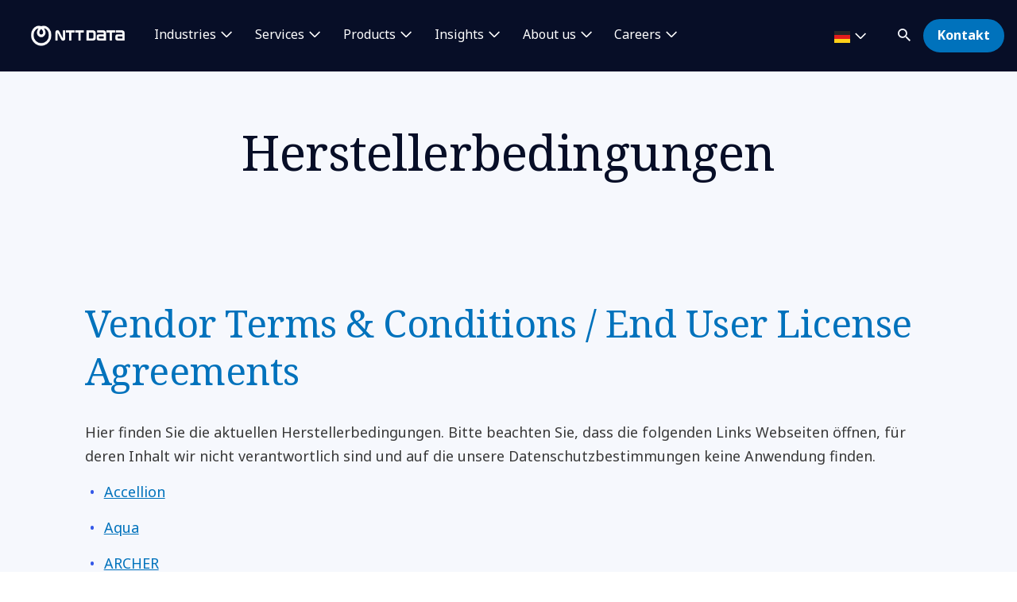

--- FILE ---
content_type: text/html; charset=utf-8
request_url: https://de.nttdata.com/herstellerbedingungen
body_size: 17158
content:

<!DOCTYPE html>
<html lang="de-DE">
<head>
    

                        <!-- Google Tag Manager -->
                        <script nonce="v9Ie6XotkbjlNva+5/CQxzuq88o=" type="text/javascript">
                                    (function (w, d, s, l, i) {
                                    w[l] = w[l] || []; w[l].push({
                                        'gtm.start':
            new Date().getTime(),event:'gtm.js'});var f=d.getElementsByTagName(s)[0],
            j=d.createElement(s),dl=l!='dataLayer'?'&l='+l:'';j.async=true;j.src=
            'https://www.googletagmanager.com/gtm.js?id='+i+dl;f.parentNode.insertBefore(j,f);
            })(window,document,'script','dataLayer','GTM-NBZC6RZ');</script>
                        <!-- End Google Tag Manager -->




    <meta charset="utf-8">
    <meta http-equiv="X-UA-Compatible" content="IE=edge,chrome=1">
    <meta name="viewport" content="width=device-width, initial-scale=1.0">
    <meta http-equiv="Content-Type" content="text/html; charset=utf-8" />


            <script type="text/javascript" nonce="v9Ie6XotkbjlNva+5/CQxzuq88o=" src="/dist/highlightjs/highlight.min.js"></script>
            <script type="text/javascript" nonce="v9Ie6XotkbjlNva+5/CQxzuq88o=" src="/dist/highlightjs/go.min.js"></script>
        <link rel="stylesheet" href="/dist/highlightjs/default.min.css">

    <script type="text/javascript" nonce="v9Ie6XotkbjlNva+5/CQxzuq88o=" src="/dist/js/main.js?ver=90"></script>
    <script type="text/javascript" nonce="v9Ie6XotkbjlNva+5/CQxzuq88o=" src="/dist/js/jquery.responsImg.min.js"></script>
    <script type="text/javascript" src="/bundles/emea.js?v=3rVy6L8nRf-_SsJ2E5Kjb9pTIvRsqj-uv3CNisSbLYM1" nonce="v9Ie6XotkbjlNva+5/CQxzuq88o="></script>

    <link rel="stylesheet" href="/dist/css/style.css?ver=90">
    <link rel="stylesheet" href="/dist/css/emea.css?ver=90">
    <link rel="stylesheet" href="/dist/css/newCountry-selector.css">
    <link rel="stylesheet" href="/dist/css/font-awesome.min.css">




    <recaptcha data-sitekey="6LdT2BMmAAAAAP0R5BhzMlhsuYozYQ0TIsx2sYmE"></recaptcha>
    

    <title>Herstellerbedingungen | NTT DATA</title>
    <meta name="description" content="Vendor Terms &amp; Conditions / End User License Agreements. Hier finden Sie die aktuellen Herstellerbedingungen." />
    <meta property="og:title" content="Herstellerbedingungen | NTT DATA" />
<meta property="og:url" content="https://de.nttdata.com/herstellerbedingungen" />
    <meta property="og:description" content="Vendor Terms &amp; Conditions / End User License Agreements. Hier finden Sie die aktuellen Herstellerbedingungen." />
    <meta property="og:image" content="https://mc-8afc6902-e56c-432c-8c3f-3991-cdn-endpoint.azureedge.net/-/media/project/emea/de/images/kv-home-client-information-h.jpg?extension=webp&amp;cx=0.5&amp;cy=0.5&amp;cw=1200&amp;ch=630&amp;hash=7666F39747B893A19B140DD37B8AEBA7" />
<meta property="og:locale" content="de-DE" />
    <meta name="twitter:title" content="Herstellerbedingungen" />
    <meta name="twitter:description" content="Vendor Terms &amp; Conditions / End User License Agreements. Hier finden Sie die aktuellen Herstellerbedingungen." />
    <meta name="twitter:image" content="https://mc-8afc6902-e56c-432c-8c3f-3991-cdn-endpoint.azureedge.net/-/media/project/emea/de/images/kv-home-client-information-h.jpg?extension=webp&amp;cx=0.5&amp;cy=0.5&amp;cw=280&amp;ch=150&amp;hash=ACD5CAC474A877E8A61B1EEDD492C64F" />
<meta name="robots" content="index, follow">
<link rel="canonical" href="https://de.nttdata.com/herstellerbedingungen" />

                <link rel="alternate" href="https://de.nttdata.com/herstellerbedingungen" hreflang="x-default" />









<script type="text/javascript" nonce="v9Ie6XotkbjlNva+5/CQxzuq88o=">
    $(() => {
        EMEAL.EVENTS.trackWebsiteLang('de');
        
    })
</script>
</head>
<body class="default-device bodyclass">
    
            <!-- Google Tag Manager (noscript) -->
            <noscript>
                <iframe src="https://www.googletagmanager.com/ns.html?id=GTM-NBZC6RZ" height="0" width="0" style="display:none;visibility:hidden"></iframe>
            </noscript>
            <!--End Google Tag Manager (noscript) -->

<div id="top"></div>
<a href="#main" class="skip">Skip to main content</a>
<div class="navbar-closer hidden" data-bs-dismiss="offcanvas" data-bs-target="#navbarLevel0Collapse" aria-label="Close"></div>
<nav class="navbar navbar-expand-xl">
    <div class="nav-wrapper d-flex justify-content-between">
            <a href="/" aria-label="NTT DATA logo">
                <img class="navbar-brand" src="https://mc-8afc6902-e56c-432c-8c3f-3991-cdn-endpoint.azureedge.net/-/media/project/emea/shared/global-logo/globallogo_nttdata_white_resized.png?extension=webp&amp;amp;hash=82AED889DCD1D6C0BA76C56A5F81B4C6" alt="NTT DATA logo" />
            </a>

            <div class="mobile-top-wrapper">
                    <ul class="navbar-list level-0-mobile">


    <li class="navbar-list-item navbar-list-item-image-only">
        <a href="javascript:void(0)" class="navbar-link navbar-link-image-only search" data-bs-toggle="offcanvas" data-bs-target="#collapseSearch" role="button" aria-controls="collapseSearch">
           <img src="/dist/img/icons/navbar/search.svg" alt="Search" class="navbar-link-icon" />
            <span class="sr-only">
                search
            </span>
        </a>
    </li>


    <li class="navbar-list-item navbar-list-item-image-only">
        <a id=btn-contact href="/kontakt" class="navbar-link navbar-link-image-only">
            <img src="/dist/img/icons/navbar/envelope.svg" alt="envelope" class="navbar-link-icon">
            <span class="sr-only">
                Kontakt
            </span>
        </a>
    </li>
                    </ul>
                <button class="navbar-toggler collapsed"
                        type="button"
                        data-bs-toggle="offcanvas"
                        data-bs-target="#navbarLevel0Collapse"
                        aria-controls="navbarLevel0Collapse"
                        aria-label="Toggle navigation">
                    <span class="navbar-toggler-icon">
                        <span class="navbar-toggler-bar"></span>
                        <span class="navbar-toggler-bar"></span>
                        <span class="navbar-toggler-bar"></span>
                    </span>
                </button>

   
            </div>


    </div>

    <div class="offcanvas offcanvas-end" id="navbarLevel0Collapse">

                <div class="navbar-left">
                    <ul class="navbar-list level-0">


<li class="navbar-list-item">
        <a href="/industrien" class="navbar-link has-children collapsed" data-bs-toggle=collapse data-bs-target=#collapseLeft0 aria-controls=collapseLeft0 role=button aria-expanded=false onclick="EMEAL.EVENTS.trackNavbar(0,'Industrien')">
            Industries        </a>

    

    <div class="container-fluid">
        <div class="row">

            <div class="col-xl-12">
                <div class="collapse" id="collapseLeft0">

                        <div class="row">
                            <div class="col-xl-10">
                                <ul class="navbar-list level-1 mb-0">
                                    <li class="navbar-list-item">
                                        <a href="/industrien" class="navbar-link is-overview">
                                            Alle Branchen
                                        </a>
                                    </li>
                                </ul>
                            </div>
                        </div>

                    <div class="row">
                            <div class=col-xl-3>
                                <ul class="navbar-list level-1 ">

                                        <li class="navbar-list-item">
                                                    <a href="/industrien/automotive" class="navbar-link "  onclick="EMEAL.EVENTS.trackNavbar(1,'Automotive')">
                                                        Automotive
                                                    </a>
                                                <ul class="navbar-list level-2 collapse" id="collapseSubLeft-0-0-0">
                                                </ul>

                                        </li>
                                        <li class="navbar-list-item">
                                                    <a href="/industrien/banking" class="navbar-link "  onclick="EMEAL.EVENTS.trackNavbar(1,'Banking')">
                                                        Banking and Financial services
                                                    </a>
                                                <ul class="navbar-list level-2 collapse" id="collapseSubLeft-0-0-1">
                                                </ul>

                                        </li>
                                        <li class="navbar-list-item">
                                                    <a href="/industrien/education-and-research" class="navbar-link "  onclick="EMEAL.EVENTS.trackNavbar(1,'Education and Research')">
                                                        Education and Research
                                                    </a>
                                                <ul class="navbar-list level-2 collapse" id="collapseSubLeft-0-0-2">
                                                </ul>

                                        </li>
                                        <li class="navbar-list-item">
                                                    <a href="/industrien/energy-utilities" class="navbar-link "  onclick="EMEAL.EVENTS.trackNavbar(1,'Energy and Utilities')">
                                                        Energy and Utilities
                                                    </a>
                                                <ul class="navbar-list level-2 collapse" id="collapseSubLeft-0-0-3">
                                                </ul>

                                        </li>

                                </ul>
                            </div>
                            <div class=col-xl-3>
                                <ul class="navbar-list level-1 ">

                                        <li class="navbar-list-item">
                                                    <a href="/industrien/healthcare" class="navbar-link "  onclick="EMEAL.EVENTS.trackNavbar(1,'Healthcare')">
                                                        Healthcare
                                                    </a>
                                                <ul class="navbar-list level-2 collapse" id="collapseSubLeft-0-1-0">
                                                </ul>

                                        </li>
                                        <li class="navbar-list-item">
                                                    <a href="/industrien/insurance" class="navbar-link "  onclick="EMEAL.EVENTS.trackNavbar(1,'Insurance')">
                                                        Insurance
                                                    </a>
                                                <ul class="navbar-list level-2 collapse" id="collapseSubLeft-0-1-1">
                                                </ul>

                                        </li>
                                        <li class="navbar-list-item">
                                                    <a href="/industrien/pharma-and-life-science" class="navbar-link "  onclick="EMEAL.EVENTS.trackNavbar(1,'Pharma and Life Science')">
                                                        Life Sciences and Pharma
                                                    </a>
                                                <ul class="navbar-list level-2 collapse" id="collapseSubLeft-0-1-2">
                                                </ul>

                                        </li>
                                        <li class="navbar-list-item">
                                                    <a href="/industrien/manufacturing-consumer-goods" class="navbar-link "  onclick="EMEAL.EVENTS.trackNavbar(1,'Manufacturing')">
                                                        Manufacturing and CPG
                                                    </a>
                                                <ul class="navbar-list level-2 collapse" id="collapseSubLeft-0-1-3">
                                                </ul>

                                        </li>

                                </ul>
                            </div>
                            <div class=col-xl-3>
                                <ul class="navbar-list level-1 ">

                                        <li class="navbar-list-item">
                                                    <a href="/industrien/public-sector" class="navbar-link "  onclick="EMEAL.EVENTS.trackNavbar(1,'Public Sector')">
                                                        Public Sector
                                                    </a>
                                                <ul class="navbar-list level-2 collapse" id="collapseSubLeft-0-2-0">
                                                </ul>

                                        </li>
                                        <li class="navbar-list-item">
                                                    <a href="/industrien/retail" class="navbar-link "  onclick="EMEAL.EVENTS.trackNavbar(1,'Retail')">
                                                        Retail
                                                    </a>
                                                <ul class="navbar-list level-2 collapse" id="collapseSubLeft-0-2-1">
                                                </ul>

                                        </li>
                                        <li class="navbar-list-item">
                                                    <a href="/industrien/telco-media-technology" class="navbar-link "  onclick="EMEAL.EVENTS.trackNavbar(1,'Telco, Media and Technology')">
                                                        Telco, Media and Technology
                                                    </a>
                                                <ul class="navbar-list level-2 collapse" id="collapseSubLeft-0-2-2">
                                                </ul>

                                        </li>
                                        <li class="navbar-list-item">
                                                    <a href="/industrien/travel-transportation-logistics" class="navbar-link "  onclick="EMEAL.EVENTS.trackNavbar(1,'Travel, Transportation and Logistics')">
                                                        Travel, Transportation and Logistics
                                                    </a>
                                                <ul class="navbar-list level-2 collapse" id="collapseSubLeft-0-2-3">
                                                </ul>

                                        </li>

                                </ul>
                            </div>
                                                    <div class="col-xl-3 featured-col">
                                <img src="https://mc-8afc6902-e56c-432c-8c3f-3991-cdn-endpoint.azureedge.net/-/media/project/emea/de/images/shutterstock2359911533-1-1min.jpg?extension=webp&amp;cx=0.5&amp;cy=0.5&amp;cw=450&amp;ch=250&amp;hash=716DCECFCF124E840D8306D2EE8F5947" alt="CIO Guide cybersecurity ntt data hero image" />
                                <p class="is-heading">Cybergefahren f&#252;r OT-Infrastrukturen</p>
                                <p>Eine Roadmap mit 6 Schritten zur systematischen Sicherung von...</p>
                                <p>
                                    <a href="/insights/guide/ot-security-guide-6-schritte-roadmap">Guide herunterladen</a>
                                </p>
                            </div>
                    </div>
                </div>
            </div>
        </div>
    </div>


</li>

<li class="navbar-list-item">
        <a href="/services" class="navbar-link has-children collapsed" data-bs-toggle=collapse data-bs-target=#collapseLeft1 aria-controls=collapseLeft1 role=button aria-expanded=false onclick="EMEAL.EVENTS.trackNavbar(0,'Services')">
            Services        </a>

    

    <div class="container-fluid">
        <div class="row">

            <div class="col-xl-12">
                <div class="collapse" id="collapseLeft1">

                        <div class="row">
                            <div class="col-xl-10">
                                <ul class="navbar-list level-1 mb-0">
                                    <li class="navbar-list-item">
                                        <a href="/services" class="navbar-link is-overview">
                                            Alle Services entdecken
                                        </a>
                                    </li>
                                </ul>
                            </div>
                        </div>

                    <div class="row">
                            <div class=col-xl-3>
                                <ul class="navbar-list level-1 ">

                                        <li class="navbar-list-item">
                                                    <a href="/services/application-services" class="navbar-link "  onclick="EMEAL.EVENTS.trackNavbar(1,'Application Services')">
                                                        Application Services
                                                    </a>
                                                <ul class="navbar-list level-2 collapse" id="collapseSubLeft-1-0-0">
                                                </ul>

                                        </li>
                                        <li class="navbar-list-item">
                                                    <a href="/services/bps" class="navbar-link "  onclick="EMEAL.EVENTS.trackNavbar(1,'BPO')">
                                                        Business Process Services
                                                    </a>
                                                <ul class="navbar-list level-2 collapse" id="collapseSubLeft-1-0-1">
                                                </ul>

                                        </li>
                                        <li class="navbar-list-item">
                                                    <a href="/services/cloud-and-infrastructure" class="navbar-link "  onclick="EMEAL.EVENTS.trackNavbar(1,'Infrastructure and Cloud Services')">
                                                        Cloud
                                                    </a>
                                                <ul class="navbar-list level-2 collapse" id="collapseSubLeft-1-0-2">
                                                </ul>

                                        </li>
                                        <li class="navbar-list-item">
                                                    <a href="/services/consulting" class="navbar-link "  onclick="EMEAL.EVENTS.trackNavbar(1,'Consulting')">
                                                        Consulting
                                                    </a>
                                                <ul class="navbar-list level-2 collapse" id="collapseSubLeft-1-0-3">
                                                </ul>

                                        </li>
                                        <li class="navbar-list-item">
                                                    <a href="/services/customer-experience" class="navbar-link "  onclick="EMEAL.EVENTS.trackNavbar(1,'CX Design')">
                                                        CX and Digital Products
                                                    </a>
                                                <ul class="navbar-list level-2 collapse" id="collapseSubLeft-1-0-4">
                                                </ul>

                                        </li>

                                </ul>
                            </div>
                            <div class=col-xl-3>
                                <ul class="navbar-list level-1 ">

                                        <li class="navbar-list-item">
                                                    <a href="/services/cybersecurity" class="navbar-link "  onclick="EMEAL.EVENTS.trackNavbar(1,'Cybersecurity Services')">
                                                        Cybersecurity
                                                    </a>
                                                <ul class="navbar-list level-2 collapse" id="collapseSubLeft-1-1-0">
                                                </ul>

                                        </li>
                                        <li class="navbar-list-item">
                                                    <a href="/services/data-and-intelligence" class="navbar-link "  onclick="EMEAL.EVENTS.trackNavbar(1,'Data &amp; Artificial Intelligence')">
                                                        Data &amp; Artificial Intelligence
                                                    </a>
                                                <ul class="navbar-list level-2 collapse" id="collapseSubLeft-1-1-1">
                                                </ul>

                                        </li>
                                        <li class="navbar-list-item">
                                                    <a href="/services/digital-workplace" class="navbar-link "  onclick="EMEAL.EVENTS.trackNavbar(1,'digital workplace')">
                                                        Digital Workplace
                                                    </a>
                                                <ul class="navbar-list level-2 collapse" id="collapseSubLeft-1-1-2">
                                                </ul>

                                        </li>
                                        <li class="navbar-list-item">
                                                    <a href="/services/emerging-tech" class="navbar-link "  onclick="EMEAL.EVENTS.trackNavbar(1,'edge')">
                                                        Edge
                                                    </a>
                                                <ul class="navbar-list level-2 collapse" id="collapseSubLeft-1-1-3">
                                                </ul>

                                        </li>
                                        <li class="navbar-list-item">
                                                    <a href="/services/enterprise-application-platforms" class="navbar-link "  onclick="EMEAL.EVENTS.trackNavbar(1,'Enterprise Application Platforms')">
                                                        Enterprise Application Platforms
                                                    </a>
                                                <ul class="navbar-list level-2 collapse" id="collapseSubLeft-1-1-4">
                                                </ul>

                                        </li>

                                </ul>
                            </div>
                            <div class=col-xl-3>
                                <ul class="navbar-list level-1 ">

                                        <li class="navbar-list-item">
                                                    <a href="/services/enterprise-networking" class="navbar-link "  onclick="EMEAL.EVENTS.trackNavbar(1,'Enterprise Networking')">
                                                        Enterprise Networking
                                                    </a>
                                                <ul class="navbar-list level-2 collapse" id="collapseSubLeft-1-2-0">
                                                </ul>

                                        </li>
                                        <li class="navbar-list-item">
                                                    <a href="/services/generative-ai" class="navbar-link "  onclick="EMEAL.EVENTS.trackNavbar(1,'data center')">
                                                        Generative AI
                                                    </a>
                                                <ul class="navbar-list level-2 collapse" id="collapseSubLeft-1-2-1">
                                                </ul>

                                        </li>
                                        <li class="navbar-list-item">
                                                    <a href="/services/global-data-centers" class="navbar-link "  onclick="EMEAL.EVENTS.trackNavbar(1,'data center')">
                                                        Global Data Centers
                                                    </a>
                                                <ul class="navbar-list level-2 collapse" id="collapseSubLeft-1-2-2">
                                                </ul>

                                        </li>
                                        <li class="navbar-list-item">
                                                    <a href="/services/infrastructure-solutions" class="navbar-link "  onclick="EMEAL.EVENTS.trackNavbar(1,'tech solutions')">
                                                        Infrastructure Solutions
                                                    </a>
                                                <ul class="navbar-list level-2 collapse" id="collapseSubLeft-1-2-3">
                                                </ul>

                                        </li>
                                        <li class="navbar-list-item">
                                                    <a href="/services/sustainability-services" class="navbar-link "  onclick="EMEAL.EVENTS.trackNavbar(1,'sustainability-services')">
                                                        Sustainability Services
                                                    </a>
                                                <ul class="navbar-list level-2 collapse" id="collapseSubLeft-1-2-4">
                                                </ul>

                                        </li>

                                </ul>
                            </div>
                                                    <div class="col-xl-3 featured-col">
                                <img src="https://mc-8afc6902-e56c-432c-8c3f-3991-cdn-endpoint.azureedge.net/-/media/project/emea/shared/services/generativeai/l2/1-istock-1224500457.jpg?extension=webp&amp;cx=0.5&amp;cy=0.5&amp;cw=450&amp;ch=250&amp;hash=EA13EA05DE4B711C13772A2AE33F1992" alt="" />
                                <p class="is-heading">Generative KI</p>
                                <p>Transformieren Sie Ihre Betriebsabl&#228;ufe im Hinblick auf Qualit&#228;t und Produktivit&#228;t</p>
                                <p>
                                    <a href="/services/generative-ai">Mehr erfahren</a>
                                </p>
                            </div>
                    </div>
                </div>
            </div>
        </div>
    </div>


</li>

<li class="navbar-list-item">
        <a href="/services/asset-based-solutions" class="navbar-link has-children collapsed" data-bs-toggle=collapse data-bs-target=#collapseLeft2 aria-controls=collapseLeft2 role=button aria-expanded=false onclick="EMEAL.EVENTS.trackNavbar(0,'asset_based_solutions')">
            Products        </a>

    

    <div class="container-fluid">
        <div class="row">

            <div class="col-xl-12">
                <div class="collapse" id="collapseLeft2">

                        <div class="row">
                            <div class="col-xl-10">
                                <ul class="navbar-list level-1 mb-0">
                                    <li class="navbar-list-item">
                                        <a href="/services/asset-based-solutions" class="navbar-link is-overview">
                                            Asset-based Solutions
                                        </a>
                                    </li>
                                </ul>
                            </div>
                        </div>

                    <div class="row">
                            <div class=col-xl-6>
                                <ul class="navbar-list level-1 multi-col">

                                        <li class="navbar-list-item">
                                                    <span class="navbar-link has-children collapsed" data-bs-toggle=collapse data-bs-target=#collapseSubLeft-2-0-0 aria-controls=collapseSubLeft-2-0-0 role=button aria-expanded=false>
                                                        Industry Solutions
                                                    </span>
                                                <ul class="navbar-list level-2 collapse" id="collapseSubLeft-2-0-0">


    <li class="navbar-list-item">
        <a href="/services/asset-based-solutions/b-on-d-hcm" class="navbar-link "  onclick="EMEAL.EVENTS.trackNavbar(2,'b_on_d_hcm')">B.ON.D HCM</a>
    </li>


    <li class="navbar-list-item">
        <a href="/services/asset-based-solutions/b-on-d-finance" class="navbar-link "  onclick="EMEAL.EVENTS.trackNavbar(2,'b_on_d_finance')">B.ON.D Finance</a>
    </li>


    <li class="navbar-list-item">
        <a href="/insights/solution/certassist" class="navbar-link "  onclick="EMEAL.EVENTS.trackNavbar(2,'certassist')">CERTassist</a>
    </li>


    <li class="navbar-list-item">
        <a href="/insights/solution/nxt-mobility-charge" class="navbar-link "  onclick="EMEAL.EVENTS.trackNavbar(2,'nxt_mobility_charge')">NXT Mobility Charge</a>
    </li>


    <li class="navbar-list-item">
        <a href="/insights/solution/rais" class="navbar-link "  onclick="EMEAL.EVENTS.trackNavbar(2,'rais')">RAIS</a>
    </li>
                                                </ul>

                                        </li>

                                </ul>
                            </div>
                            <div class=col-xl-3>
                                <ul class="navbar-list level-1 ">

                                        <li class="navbar-list-item">
                                                    <span class="navbar-link has-children collapsed" data-bs-toggle=collapse data-bs-target=#collapseSubLeft-2-1-0 aria-controls=collapseSubLeft-2-1-0 role=button aria-expanded=false>
                                                        Cross-Industry Solutions
                                                    </span>
                                                <ul class="navbar-list level-2 collapse" id="collapseSubLeft-2-1-0">


    <li class="navbar-list-item">
        <a href="/services/asset-based-solutions/dabelia" class="navbar-link "  onclick="EMEAL.EVENTS.trackNavbar(2,'dabelia')">Dabelia</a>
    </li>


    <li class="navbar-list-item">
        <a href="/services/asset-based-solutions/licensight" class="navbar-link "  onclick="EMEAL.EVENTS.trackNavbar(2,'licensight')">Licensight</a>
    </li>


    <li class="navbar-list-item">
        <a href="/insights/broschuere/prisma-softwareverteilung-datenlogistik-inventarisierung-und-fernwartung" class="navbar-link "  onclick="EMEAL.EVENTS.trackNavbar(2,'prisma_softwareverteilung_datenlogistik_inventarisierung_und_fernwartung')">Prisma</a>
    </li>
                                                </ul>

                                        </li>

                                </ul>
                            </div>
                            <div class=col-xl-3>
                                <ul class="navbar-list level-1 ">

                                        <li class="navbar-list-item">
                                                    <span class="navbar-link has-children collapsed" data-bs-toggle=collapse data-bs-target=#collapseSubLeft-2-2-0 aria-controls=collapseSubLeft-2-2-0 role=button aria-expanded=false>
                                                        Syntphony
                                                    </span>
                                                <ul class="navbar-list level-2 collapse" id="collapseSubLeft-2-2-0">


    <li class="navbar-list-item">
        <a href="/services/solutions/syntphony" class="navbar-link "  onclick="EMEAL.EVENTS.trackNavbar(2,'Syntphony')">alle Produkte anzeigen</a>
    </li>
                                                </ul>

                                        </li>

                                </ul>
                            </div>
                                            </div>
                </div>
            </div>
        </div>
    </div>


</li>

<li class="navbar-list-item">
        <a href="/all-insights" class="navbar-link has-children collapsed" data-bs-toggle=collapse data-bs-target=#collapseLeft3 aria-controls=collapseLeft3 role=button aria-expanded=false onclick="EMEAL.EVENTS.trackNavbar(0,'Insights')">
            Insights        </a>

    

    <div class="container-fluid">
        <div class="row">

            <div class="col-xl-12">
                <div class="collapse" id="collapseLeft3">

                        <div class="row">
                            <div class="col-xl-10">
                                <ul class="navbar-list level-1 mb-0">
                                    <li class="navbar-list-item">
                                        <a href="/all-insights" class="navbar-link is-overview">
                                            Alle Insights entdecken
                                        </a>
                                    </li>
                                </ul>
                            </div>
                        </div>

                    <div class="row">
                            <div class=col-xl-6>
                                <ul class="navbar-list level-1 multi-col">

                                        <li class="navbar-list-item">
                                                    <span class="navbar-link has-children collapsed" data-bs-toggle=collapse data-bs-target=#collapseSubLeft-3-0-0 aria-controls=collapseSubLeft-3-0-0 role=button aria-expanded=false>
                                                        Nach Typ
                                                    </span>
                                                <ul class="navbar-list level-2 collapse" id="collapseSubLeft-3-0-0">


    <li class="navbar-list-item">
        <a href="/all-insights?ct=Blogbeitrag" class="navbar-link "  onclick="EMEAL.EVENTS.trackNavbar(2,'Blogbeitrag')">Blogbeitr&#228;ge</a>
    </li>


    <li class="navbar-list-item">
        <a href="/all-insights?ct=Guide" class="navbar-link "  onclick="EMEAL.EVENTS.trackNavbar(2,'Guides')">Guides</a>
    </li>


    <li class="navbar-list-item">
        <a href="/all-insights?ct=Workshop" class="navbar-link "  onclick="EMEAL.EVENTS.trackNavbar(2,'Workshops')">Workshops</a>
    </li>


    <li class="navbar-list-item">
        <a href="/all-insights?ct=Trainings" class="navbar-link "  onclick="EMEAL.EVENTS.trackNavbar(2,'Solutions')">Trainings</a>
    </li>


    <li class="navbar-list-item">
        <a href="/all-insights?ct=Success%20Story" class="navbar-link "  onclick="EMEAL.EVENTS.trackNavbar(2,'Success Stories')">Success Stories</a>
    </li>


    <li class="navbar-list-item">
        <a href="/all-insights?ct=Whitepaper" class="navbar-link "  onclick="EMEAL.EVENTS.trackNavbar(2,'Whitepaper')">Whitepaper</a>
    </li>


    <li class="navbar-list-item">
        <a href="/all-insights?ct=Studie" class="navbar-link "  onclick="EMEAL.EVENTS.trackNavbar(2,'Studien')">Studien</a>
    </li>


    <li class="navbar-list-item">
        <a href="/all-insights?ct=Brosch%C3%BCre" class="navbar-link "  onclick="EMEAL.EVENTS.trackNavbar(2,'Brosch&#252;ren')">Brosch&#252;ren</a>
    </li>
                                                </ul>

                                        </li>

                                </ul>
                            </div>
                            <div class=col-xl-3>
                                <ul class="navbar-list level-1 ">

                                        <li class="navbar-list-item">
                                                    <span class="navbar-link has-children collapsed" data-bs-toggle=collapse data-bs-target=#collapseSubLeft-3-1-0 aria-controls=collapseSubLeft-3-1-0 role=button aria-expanded=false>
                                                        Nach Thema
                                                    </span>
                                                <ul class="navbar-list level-2 collapse" id="collapseSubLeft-3-1-0">


    <li class="navbar-list-item">
        <a href="/all-insights?topic=Application%20Services" class="navbar-link "  onclick="EMEAL.EVENTS.trackNavbar(2,'Application Services')">Application Services</a>
    </li>


    <li class="navbar-list-item">
        <a href="/all-insights?topic=Customer%20Experience%20Services" class="navbar-link "  onclick="EMEAL.EVENTS.trackNavbar(2,'Customer Experience')">Customer Experience</a>
    </li>


    <li class="navbar-list-item">
        <a href="" class="navbar-link "  onclick="EMEAL.EVENTS.trackNavbar(2,'')"></a>
    </li>


    <li class="navbar-list-item">
        <a href="/all-insights?topic=Data%20%26%20Intelligence%20Services" class="navbar-link "  onclick="EMEAL.EVENTS.trackNavbar(2,'Data &amp; Intelligence')">Data &amp; Intelligence</a>
    </li>
                                                </ul>

                                        </li>

                                </ul>
                            </div>
                                                    <div class="col-xl-3 featured-col">
                                <img src="https://dam.nttdata.com/api/public/content/74c72f13e9cb43bf91dabb783f7bcb7d?v=6046e305" alt="Global_AI_Report_Hero1_Landscape.jpg" />
                                <p class="is-heading">Global AI Report 2026</p>
                                <p>Warum KI-Strategie heute Gesch&#228;ftsstrategie ist – und der Weg zu KI-native Fahrt aufnimmt</p>
                                <p>
                                    <a href="/lp/2026-global-ai-report-playbook">Mehr erfahren</a>
                                </p>
                            </div>
                    </div>
                </div>
            </div>
        </div>
    </div>


</li>

<li class="navbar-list-item">
        <a href="/ueber-ntt-data" class="navbar-link has-children collapsed" data-bs-toggle=collapse data-bs-target=#collapseLeft4 aria-controls=collapseLeft4 role=button aria-expanded=false onclick="EMEAL.EVENTS.trackNavbar(0,'About us')">
            About us        </a>

    

    <div class="container-fluid">
        <div class="row">

            <div class="col-xl-12">
                <div class="collapse" id="collapseLeft4">

                        <div class="row">
                            <div class="col-xl-10">
                                <ul class="navbar-list level-1 mb-0">
                                    <li class="navbar-list-item">
                                        <a href="/ueber-ntt-data" class="navbar-link is-overview">
                                            &#220;ber NTT DATA
                                        </a>
                                    </li>
                                </ul>
                            </div>
                        </div>

                    <div class="row">
                            <div class=col-xl-3>
                                <ul class="navbar-list level-1 ">

                                        <li class="navbar-list-item">
                                                    <span class="navbar-link has-children collapsed" data-bs-toggle=collapse data-bs-target=#collapseSubLeft-4-0-0 aria-controls=collapseSubLeft-4-0-0 role=button aria-expanded=false>
                                                        Wer wir sind
                                                    </span>
                                                <ul class="navbar-list level-2 collapse" id="collapseSubLeft-4-0-0">


    <li class="navbar-list-item">
        <a href="/ueber-ntt-data/leadership" class="navbar-link "  onclick="EMEAL.EVENTS.trackNavbar(2,'leadership')">Leadership</a>
    </li>


    <li class="navbar-list-item">
        <a href="/ueber-ntt-data/standorte" class="navbar-link "  onclick="EMEAL.EVENTS.trackNavbar(2,'Standorte')">Standorte</a>
    </li>


    <li class="navbar-list-item">
        <a href="/ueber-ntt-data/ignite-tomorrow-today" class="navbar-link "  onclick="EMEAL.EVENTS.trackNavbar(2,'ignite-tomorrow-today')">Ignite tomorrow, today</a>
    </li>


    <li class="navbar-list-item">
        <a href="/ueber-ntt-data/partner" class="navbar-link "  onclick="EMEAL.EVENTS.trackNavbar(2,'Partnerships')">Partnerships</a>
    </li>


    <li class="navbar-list-item">
        <a href="/compliance" class="navbar-link "  onclick="EMEAL.EVENTS.trackNavbar(2,'compliance')">Compliance</a>
    </li>
                                                </ul>

                                        </li>

                                </ul>
                            </div>
                            <div class=col-xl-3>
                                <ul class="navbar-list level-1 ">

                                        <li class="navbar-list-item">
                                                    <span class="navbar-link has-children collapsed" data-bs-toggle=collapse data-bs-target=#collapseSubLeft-4-1-0 aria-controls=collapseSubLeft-4-1-0 role=button aria-expanded=false>
                                                        NTT DATA erleben
                                                    </span>
                                                <ul class="navbar-list level-2 collapse" id="collapseSubLeft-4-1-0">


    <li class="navbar-list-item">
        <a href="/newsroom" class="navbar-link "  onclick="EMEAL.EVENTS.trackNavbar(2,'Newsroom')">Newsroom</a>
    </li>


    <li class="navbar-list-item">
        <a href="/veranstaltungen" class="navbar-link "  onclick="EMEAL.EVENTS.trackNavbar(2,'Veranstaltungen')">Veranstaltungen</a>
    </li>


    <li class="navbar-list-item">
        <a href="/ueber-ntt-data/innovation" class="navbar-link "  onclick="EMEAL.EVENTS.trackNavbar(2,'Innovation')">Innovation</a>
    </li>


    <li class="navbar-list-item">
        <a href="/ueber-ntt-data/sports-sponsorships" class="navbar-link "  onclick="EMEAL.EVENTS.trackNavbar(2,'Sports Sponsorships')">Sports Sponsorships</a>
    </li>
                                                </ul>

                                        </li>

                                </ul>
                            </div>
                            <div class=col-xl-3>
                                <ul class="navbar-list level-1 ">

                                        <li class="navbar-list-item">
                                                    <span class="navbar-link has-children collapsed" data-bs-toggle=collapse data-bs-target=#collapseSubLeft-4-2-0 aria-controls=collapseSubLeft-4-2-0 role=button aria-expanded=false>
                                                        Unser Engagement
                                                    </span>
                                                <ul class="navbar-list level-2 collapse" id="collapseSubLeft-4-2-0">


    <li class="navbar-list-item">
        <a href="/ueber-ntt-data/diversity-equity-inclusion" class="navbar-link "  onclick="EMEAL.EVENTS.trackNavbar(2,'Diversity Equity and Inclusion')">Diversity, Equity and Inclusion</a>
    </li>


    <li class="navbar-list-item">
        <a href="/ueber-ntt-data/nachhaltigkeit" class="navbar-link "  onclick="EMEAL.EVENTS.trackNavbar(2,'Nachhaltigkeit')">Nachhaltigkeit</a>
    </li>
                                                </ul>

                                        </li>

                                </ul>
                            </div>
                                                    <div class="col-xl-3 featured-col">
                                <img src="https://mc-8afc6902-e56c-432c-8c3f-3991-cdn-endpoint.azureedge.net/-/media/project/emea/de/images/it-sustainability-service-providers-2023.jpg?extension=webp&amp;cx=0.5&amp;cy=0.5&amp;cw=450&amp;ch=250&amp;hash=99DE509F380FFE569711FA0C5AEC3289" alt="IT Sustainability Service Providers 2023" />
                                <p class="is-heading">Nachhaltigkeitsbe&#173;richt 2025</p>
                                <p>Unsere Mission: den Erfolg unserer Kunden zu beschleunigen...</p>
                                <p>
                                    <a href="/lp/nachhaltigkeitsbericht">Mehr erfahren</a>
                                </p>
                            </div>
                    </div>
                </div>
            </div>
        </div>
    </div>


</li>

<li class="navbar-list-item">
        <a href="/karriere" class="navbar-link has-children collapsed" data-bs-toggle=collapse data-bs-target=#collapseLeft5 aria-controls=collapseLeft5 role=button aria-expanded=false onclick="EMEAL.EVENTS.trackNavbar(0,'Careers')">
            Careers        </a>

    

    <div class="container-fluid">
        <div class="row">

            <div class="col-xl-12">
                <div class="collapse" id="collapseLeft5">

                        <div class="row">
                            <div class="col-xl-10">
                                <ul class="navbar-list level-1 mb-0">
                                    <li class="navbar-list-item">
                                        <a href="/karriere" class="navbar-link is-overview">
                                            Karriere
                                        </a>
                                    </li>
                                </ul>
                            </div>
                        </div>

                    <div class="row">
                            <div class=col-xl-3>
                                <ul class="navbar-list level-1 ">

                                        <li class="navbar-list-item">
                                                    <a href="/stellenangebote" class="navbar-link "  onclick="EMEAL.EVENTS.trackNavbar(1,'Stellenangebote')">
                                                        Stellenangebote
                                                    </a>
                                                <ul class="navbar-list level-2 collapse" id="collapseSubLeft-5-0-0">
                                                </ul>

                                        </li>
                                        <li class="navbar-list-item">
                                                    <a href="/karriere/unsere-kultur" class="navbar-link "  onclick="EMEAL.EVENTS.trackNavbar(1,'Unsere Kultur')">
                                                        Unsere Kultur
                                                    </a>
                                                <ul class="navbar-list level-2 collapse" id="collapseSubLeft-5-0-1">
                                                </ul>

                                        </li>
                                        <li class="navbar-list-item">
                                                    <a href="/karriere/work-at-ntt-data" class="navbar-link "  onclick="EMEAL.EVENTS.trackNavbar(1,'Work at NTT DATA')">
                                                        Work @ NTT DATA
                                                    </a>
                                                <ul class="navbar-list level-2 collapse" id="collapseSubLeft-5-0-2">
                                                </ul>

                                        </li>

                                </ul>
                            </div>
                            <div class=col-xl-3>
                                <ul class="navbar-list level-1 ">

                                        <li class="navbar-list-item">
                                                    <a href="/karriere/benefits" class="navbar-link "  onclick="EMEAL.EVENTS.trackNavbar(1,'Benefits')">
                                                        Benefits
                                                    </a>
                                                <ul class="navbar-list level-2 collapse" id="collapseSubLeft-5-1-0">
                                                </ul>

                                        </li>
                                        <li class="navbar-list-item">
                                                    <a href="/karriere/studierende" class="navbar-link "  onclick="EMEAL.EVENTS.trackNavbar(1,'Studierende')">
                                                        Studierende
                                                    </a>
                                                <ul class="navbar-list level-2 collapse" id="collapseSubLeft-5-1-1">
                                                </ul>

                                        </li>

                                </ul>
                            </div>
                                            </div>
                </div>
            </div>
        </div>
    </div>


</li>                    </ul>
                </div>
            <div class="navbar-right">

<li class="navbar-list-item navbar-list-item-image-only mob-d-none country-selector" data-bs-toggle="modal" data-bs-target="#countrySelectorModal">
    <button class="countryDetail navbar-link">
        <img src="" alt="">
        <span class="countryname"></span>
        <span class="country_SelectLanguage"></span>
    </button>
</li>
                <ul class="navbar-list level-0">


    <li class="navbar-list-item">
        <a href="javascript:void(0)" class="navbar-link has-icon text-hidden has-children search collapsed d-none d-xl-block" data-bs-toggle="offcanvas" data-bs-target="#collapseSearch" role="button"
           aria-expanded="false" aria-controls="collapseSearch">

            <img class="navbar-link-icon" src="/dist/img/icons/navbar/search.svg" alt="Search"
                 aria-hidden="true"><span class="navbar-link-text">Search</span>
        </a>
        
    </li>


    <li class="navbar-list-item">
        <a id=btn-contact href="/kontakt" class="navbar-link btn btn-primary" target="" onclick="EMEAL.EVENTS.trackNavbar(0,'kontakt')">Kontakt</a>
    </li>
                </ul>
            </div>

    </div>



<div class="modal country-selector-modal fade" id="countrySelectorModal" tabindex="0" aria-labelledby="countrySelectorModalLabel" aria-hidden="true">
    <div class="modal-dialog">
        <div class="modal-content country-selector-modal-content">
            <div class="container-fluid">
                <div class="row">
                    <div class="col-sm-12">
                        <div class="new_countrySelect-container">
                            <div class="new_countrySelect-header">
                                <span id="display_title_CountrySelector"></span>
                                <span class="mob-d-none" id="closeHeader_CountrySelector" data-bs-toggle="modal" data-bs-target="#countrySelectorModal" data-bs-dismiss="modal"><i class="fa-solid fa-xmark"></i></span>
                            </div>
                            <div class="new_countrySelect-CurrentLabel" id="new_countrySelect-CurrentLabel"></div>
                            <div class="new_countrySelect-inputArea">
                                <label for="inputCountry" id="display_label_CountrySelector"></label>
                                <div class="new_countrySelector_Inputcntr">
                                    <input type="text" id="inputCountry" onkeyup="countryFilterFunc(this.value)" autocomplete="off" />
                                    <span id="country_search" class="country_search"><i class="fa-solid fa-magnifying-glass"></i></span>
                                    <span id="country_search_close" class="country_search_close" onclick="resetCountryList()"><i class="fa-solid fa-circle-xmark"></i></span>
                                </div>

                            </div>
                            <div class="new_countrySelect-suggestArea" id="new_countrySelectSuggestion"></div>
                            <div class="new_countrySelect-notAvailable" id="new_countrySelectnotAvailable">
                            </div>
                        </div>
                    </div>
                </div>
            </div>
        </div>
    </div>
    <input type="hidden" id="cs-targetHostname" value="de.nttdata.com" />
    <input type="hidden" id="cs-virtualFolder" value="/" />
    <input type="hidden" id="cs-language" value="de-DE" />
</div>
    

</nav>

<div class="offcanvas offcanvas-top is-search" id="collapseSearch">
    <div class="search-wrapper py-5">
        <form class="search search-input-js-component" action="/search">
                    <div class="input-group">
            <input type="search" class="form-control" placeholder="Was suchen Sie?" aria-label="aria-label"
                   name="keyword" data-searchInputItemId="{13561670-0506-48FA-AA1B-68FB8B0F4E1F}" data-autocomplete="1">
            <div class="input-group-appendx">
                <button type="submit"
                        class="btn btn-secondary ">
                    Suchen
                    <div class="cta-search">
    <div class="icon">
        <svg aria-hidden="true" xmlns="http://www.w3.org/2000/svg" viewBox="0 0 16 16"><path d="M11.435 10.063h-.723l-.256-.247a5.92 5.92 0 001.437-3.87 5.946 5.946 0 10-5.947 5.947 5.92 5.92 0 003.87-1.437l.247.256v.723L14.637 16 16 14.637l-4.565-4.574zm-5.489 0A4.111 4.111 0 011.83 5.946 4.111 4.111 0 015.946 1.83a4.111 4.111 0 014.117 4.116 4.111 4.111 0 01-4.117 4.117z" fill="#141414" fill-rule="evenodd" /></svg>
    </div>
</div>

                </button>
            </div>

        </div>
        <div class="tt-menu">

        </div>



        </form>
    </div>
</div>
    <!-- Start Hero -->
        <div class="jumbotron jumbotron-fluid bg-white-2 ">
            <div class="hero-titles text-center ">
                <div class="container">
                    <div class="row">
                        <div class="col-10 offset-1">
                            <h1 class="">Herstellerbedingungen</h1>
                        </div>
                    </div>
                </div>
            </div>
        </div>
<!-- End Hero -->

        <section class="wysiwyg-section bg-white-2">
            <div class="container-fluid">
                    <div class="wysiwyg-content">
            <h2>Vendor Terms &amp; Conditions / End User License Agreements</h2>

        <p style="text-align: left;">Hier finden Sie die aktuellen Herstellerbedingungen. Bitte beachten Sie, dass die folgenden Links Webseiten öffnen, für deren Inhalt wir nicht verantwortlich sind und auf die unsere Datenschutzbestimmungen keine Anwendung finden.</p>
<ul class="bass-list-A01">
    <li style="text-align: left;"><a rel="noopener noreferrer" href="http://www.accellion.com/license/ASLA17" target="_blank" data-wec-listener-initialized="true">Accellion</a></li>
    <li style="text-align: left;"><a rel="noopener noreferrer" href="https://www.aquasec.com/eula/" target="_blank" data-wec-listener-initialized="true">Aqua</a></li>

    <li style="text-align: left;"><a rel="noopener noreferrer" href="https://www.archerirm.com/company/standard-form-agreements" target="_blank" data-wec-listener-initialized="true">ARCHER</a></li>


    <li style="text-align: left;"><a rel="noopener noreferrer" href="https://de.nttdata.com/-/media/NTTDataGermany/Files/Hersteller-und-Einkaufsbedingungen/2018_DE_pdf_BackBox-Service-Level-Agreement.pdf?la=en&amp;hash=96B526810D92336E9ECF139EA47C1A42" target="_blank" data-wec-listener-initialized="true">BACKBOX Service Level Agreement (SLA)</a></li>
    <li style="text-align: left;"><a rel="noopener noreferrer" href="https://de.nttdata.com/-/media/NTTDataGermany/Files/Hersteller-und-Einkaufsbedingungen/2018-EN-pdf-Herstellerbedingungen-BlackBerry-Technical-Support-Services.pdf?la=en&amp;hash=C785E97262B196D9D858B1A16E793D31" target="_blank" data-wec-listener-initialized="true">BlackBerry Technical Support Services</a></li>
    <li style="text-align: left;"><a rel="noopener noreferrer" href="https://www.barracuda.com/legal/software_license_agreement" target="_blank" data-wec-listener-initialized="true">Barracuda Software License Agreement</a>, <a rel="noopener noreferrer" href="https://www.barracuda.com/legal/warranty" target="_blank" data-wec-listener-initialized="true">Barracuda Hardware Warranty</a>, <a rel="noopener noreferrer" href="https://www.barracuda.com/company/legal/terms-and-conditions" target="_blank" data-wec-listener-initialized="true">Barracuda Product Terms</a></li>
    <li style="text-align: left;"><a rel="noopener noreferrer" href="https://www.blackberry.com/us/en/legal" target="_blank" data-wec-listener-initialized="true">Blackberry / Good</a></li>
    <li style="text-align: left;"><a rel="noopener noreferrer" href="https://www.broadcom.com/how-to-buy/terms-and-conditions" target="_blank" data-wec-listener-initialized="true">Broadcom (<span>BLUECOAT, SYMANTEC)</span></a></li>
    <li style="text-align: left;"><a rel="noopener noreferrer" href="https://www.checkpoint.com/support-services/software-license-agreement-limited-hardware-warranty/" target="_blank" data-wec-listener-initialized="true">Check Point Software License Agreement &amp; Hardware Warranty</a>, <a rel="noopener noreferrer" href="https://checkpoint.com/downloads/support/checkpoint-support-datasheet.pdf" target="_blank" data-wec-listener-initialized="true">Check Point Enterprise Support Programs</a></li>
    <li style="text-align: left;"><a rel="noopener noreferrer" href="https://www.cisco.com/c/en/us/about/legal/service-descriptions.html" target="_blank" data-wec-listener-initialized="true">Cisco</a></li>
    <li style="text-align: left;"><a rel="noopener noreferrer" href="https://www.cisco.com/c/en/us/about/legal/cloud-and-software/end_user_license_agreement.html" target="_blank" data-wec-listener-initialized="true">Cisco End User License Agreement</a></li>
    <li style="text-align: left;"><a rel="noopener noreferrer" href="https://www.claroty.com/eula/" target="_blank" data-wec-listener-initialized="true">Claroty EULA</a></li>
    <li style="text-align: left;"><a rel="noopener noreferrer" href="https://www.clearswift.de/sites/default/files/documents/pdf/Clearswift_EULA_DE.pdf" target="_blank" data-wec-listener-initialized="true">Clearswift</a></li>
    <li style="text-align: left;"><a rel="noopener noreferrer" href="https://cofense.com/legal/mssa/" target="_blank" data-wec-listener-initialized="true">Cofense</a></li>
    <li style="text-align: left;"><a rel="noopener noreferrer" href="https://www.crowdstrike.com/terms-conditions/" target="_blank" data-wec-listener-initialized="true">CrowdStrike</a></li>
    <li style="text-align: left;"><a rel="noopener noreferrer" href="https://www.cyberark.com/EULA.pdf" target="_blank" data-wec-listener-initialized="true">CyberArk</a></li>
    <li style="text-align: left;"><a rel="noopener noreferrer" href="https://de.nttdata.com/-/media/NTTDataGermany/Files/Hersteller-und-Einkaufsbedingungen/2018-DE-pdf-Herstellerbedingungen-CyberTrap-EULA.pdf?la=en&amp;hash=59A2A44656B16307B3FB81CA64C8693C" target="_blank" data-wec-listener-initialized="true">CyberTrap</a></li>
    <li style="text-align: left;"><a rel="noopener noreferrer" href="https://www.cylance.com/en-us/resources/support/support-overview.html" target="_blank" data-wec-listener-initialized="true">Cylance Support Overview</a></li>
    <li style="text-align: left;"><a rel="noopener noreferrer" href="https://www.cylance.com/en-us/company/about-us/terms-of-service.html" target="_blank" data-wec-listener-initialized="true">Cylance Terms of Service</a></li>
    <li style="text-align: left;"><a rel="noopener noreferrer" href="https://www.elastic.co/de/agreements/reseller/customer_terms/" target="_blank" title="Verlässt de.nttdata.com" data-wec-listener-initialized="true">Elastic</a></li>

    <li style="text-align: left;"><a rel="noopener noreferrer" href="https://www.exabeam.com/legal/pilot-agreement/" target="_blank" data-wec-listener-initialized="true">Exabeam&nbsp;Pilot Agreement</a>, <a rel="noopener noreferrer" href="https://www.exabeam.com/legal/enterprise-agreement/" target="_blank" data-wec-listener-initialized="true">Enterprise Agreement</a>, <a rel="noopener noreferrer" href="https://www.exabeam.com/legal/terms-and-conditions/" target="_blank" data-wec-listener-initialized="true">Terms and Conditions</a></li>





<li style="text-align: left;"><a rel="noopener noreferrer" href="https://de.nttdata.com/-/media/Project/EMEA/DE/Files/Hersteller-und-Einkaufsbedingungen/exeontrace-eula-v13?la=en&amp;hash=9EDA703740CF026FF35093B5ADE62B8A" target="_blank" data-wec-listener-initialized="true">Exeon</a></li>








    <li style="text-align: left;"><a rel="noopener noreferrer" href="https://f5.com/about-us/policies" target="_blank" data-wec-listener-initialized="true">F5 Policies</a>, <a rel="noopener noreferrer" href="http://www.f5.com/pdf/customer-support/technical-support-overview.pdf" target="_blank" data-wec-listener-initialized="true">F5 Technical Support Services</a>, <a rel="noopener noreferrer" href="http://www.f5.com/pdf/customer-support/standard-premium-ds.pdf" target="_blank" data-wec-listener-initialized="true">F5 Standard and Premium Support</a>, <a rel="noopener noreferrer" href="http://www.f5.com/pdf/customer-support/return-materials-authorization-ds.pdf" target="_blank" data-wec-listener-initialized="true">F5 Expedited RMA Services</a>, <a rel="noopener noreferrer" href="https://www.f5.com/pdf/customer-support/product-warranty.pdf" target="_blank" data-wec-listener-initialized="true">F5 Product Warranty</a>, <a rel="noopener noreferrer" href="https://support.f5.com/content/dam/f5/kb/global/solutions/sol12902_images.html/F5%20End%20User%20License%20Agreement%20-%20DOC-0355-12.pdf" target="_blank" data-wec-listener-initialized="true">F5 End User License Agreement</a></li>
    <li style="text-align: left;"><a rel="noopener noreferrer" href="https://www.fireeye.com/company/legal.html" target="_blank" data-wec-listener-initialized="true">FireEye</a></li>
    <li style="text-align: left;"><a rel="noopener noreferrer" href="https://www.firemon.com/terms/" target="_blank" data-wec-listener-initialized="true">Firemon</a></li>
    <li style="text-align: left;"><a rel="noopener noreferrer" href="https://www.forcepoint.com/legal/website-terms-and-conditions" target="_blank" data-wec-listener-initialized="true">Forcepoint T+M</a></li>

    <li style="text-align: left;"><a rel="noopener noreferrer" href="https://www.fortanix.com/legal/fortanix-eula" target="_blank" data-wec-listener-initialized="true">Fortanix</a></li>



    <li style="text-align: left;"><a rel="noopener noreferrer" href="https://www.fortinet.com/content/dam/fortinet/assets/legal/EULA.pdf" target="_blank" data-wec-listener-initialized="true">Fortinet</a></li>
    <li style="text-align: left;"><a rel="noopener noreferrer" href="https://support.hidglobal.com/support-terms-conditions" target="_blank" data-wec-listener-initialized="true">HID</a></li>
    <li style="text-align: left;"><a rel="noopener noreferrer" href="https://downloads.hpe.com/pub/softlib2/software1/doc/p1796552785/v113125/eula-en.html" target="_blank" data-wec-listener-initialized="true">HP Enterprise</a></li>
    <li style="text-align: left;"><a rel="noopener noreferrer" href="https://www.ibm.com/support/de/de/?lnk=fcw-dede" target="_blank" data-wec-listener-initialized="true">IBM Support</a>,&nbsp;<a rel="noopener noreferrer" href="https://www.ibm.com/ibm/files/Z642184B88041I99/terms_and_conditions.pdf" target="_blank" data-wec-listener-initialized="true">IBM Terms and Conditions</a></li>
    <li style="text-align: left;"><a rel="noopener noreferrer" href="https://www.infoblox.com/company/legal/" target="_blank" data-wec-listener-initialized="true">Infobox</a></li>
    <li style="text-align: left;"><a rel="noopener noreferrer" href="https://www.ipswitch.com/end-user-license-agreement" target="_blank" data-wec-listener-initialized="true">Ipswitch</a></li>
    <li style="text-align: left;"><a rel="noopener noreferrer" href="https://www.juniper.net/support/warranty/" target="_blank" data-wec-listener-initialized="true">Juniper Product Warranty Policy</a>, <a rel="noopener noreferrer" href="https://www.juniper.net/assets/us/en/local/pdf/service-descriptions/9060093-en.pdf" target="_blank" data-wec-listener-initialized="true">Juniper Service Description</a>, <a rel="noopener noreferrer" href="https://www.juniper.net/support/eula/" target="_blank" data-wec-listener-initialized="true">Juniper End User License Agreement</a></li>
    <li style="text-align: left;"><a rel="noopener noreferrer" href="https://www.mcafee.com/enterprise/en-us/assets/legal/end-user-license-agreements-uk.pdf" target="_blank" data-wec-listener-initialized="true">McAfee Corporate End User License Agreements</a>, <a rel="noopener noreferrer" href="https://www.mcafee.com/us/resources/misc/mfe-hw-warranty.pdf" target="_blank" data-wec-listener-initialized="true">McAfee Limited Warranty Hardware</a>, <a rel="noopener noreferrer" href="https://www.mcafee.com/en-us/consumer-support/policy/legal.html" target="_blank" data-wec-listener-initialized="true">McAfee Privacy and Legal Terms</a></li>
    <li style="text-align: left;"><a rel="noopener noreferrer" href="https://www.mimecast.com/contracts/" target="_blank" data-wec-listener-initialized="true">mimecast</a></li>
    <li style="text-align: left;"><a rel="noopener noreferrer" href="https://www.mobileiron.com/sites/default/files/documents/legal/MobileIron-Customer-Agreement__EN__5-15-18.pdf" target="_blank" data-wec-listener-initialized="true">Mobileron</a>, <a rel="noopener noreferrer" href="https://www.mobileiron.com/en/legal/thirdpartyterms" target="_blank" data-wec-listener-initialized="true">Mobilelron Third Party Terms</a></li>
    <li style="text-align: left;"><a rel="noopener noreferrer" href="https://www.netskope.com/software-eula" target="_blank" data-wec-listener-initialized="true">Netskope</a></li>
    <li style="text-align: left;"><a rel="noopener noreferrer" href="https://neuvector.com/product-terms/" target="_blank" data-wec-listener-initialized="true">NeuVector</a></li>
    <li style="text-align: left;"><a rel="noopener noreferrer" href="https://www.nozominetworks.com/eula/" target="_blank" data-wec-listener-initialized="true">Nozomi Networks EULA</a>, <a rel="noopener noreferrer" href="https://www.nozominetworks.com/downloads/US/Nozomi-Networks-Global-Customer-Support-Data-Sheet.pdf" target="_blank" data-wec-listener-initialized="true">Global Customer Support Data Sheet</a></li>
    <li style="text-align: left;"><a rel="noopener noreferrer" href="https://www.balabit.com/support/packages" target="_blank" data-wec-listener-initialized="true">One Identity Support Packages</a>,&nbsp;<a rel="noopener noreferrer" href="https://www.balabit.com/log-management-appliance/support" target="_blank" data-wec-listener-initialized="true">One Identity Syslog-ng Store Box Product Support</a></li>
    <li style="text-align: left;"><a rel="noopener noreferrer" href="https://www.paloaltonetworks.com/content/dam/pan/en_US/assets/pdf/services/support-services-overview.pdf" target="_blank" data-wec-listener-initialized="true">Palo Alto Support Services Overview</a>, <a rel="noopener noreferrer" href="https://www.paloaltonetworks.com/content/dam/pan/en_US/assets/pdf/legal/palo-alto-networks-end-user-license-agreement-eula.pdf" target="_blank" data-wec-listener-initialized="true">Palo Alto End User License Agreement</a>, <a rel="noopener noreferrer" href="https://www.paloaltonetworks.com/services/support/product-warranty" target="_blank" data-wec-listener-initialized="true">Palo Alto Networks Product Warranty</a></li>
    <li style="text-align: left;"><a rel="noopener noreferrer" href="https://www.proofpoint.com/us/license" target="_blank" data-wec-listener-initialized="true">Proofpoint</a></li>
    <li style="text-align: left;"><a rel="noopener noreferrer" href="https://www.pulsesecure.net/support/eula/" target="_blank" data-wec-listener-initialized="true">ivanti/Pulse Eula Agreement</a>, <a rel="noopener noreferrer" href="https://www.pulsesecure.net/support/" target="_blank" data-wec-listener-initialized="true">ivanti/Pulse Secure Technical Support</a>, <a rel="noopener noreferrer" href="https://www.pulsesecure.net/support/warranty/" target="_blank" data-wec-listener-initialized="true">ivanti/Pulse Secure Standard Product Warranty Policy</a></li>
    <li style="text-align: left;"><a rel="noopener noreferrer" href="https://www.qualys.com/support/sla/" target="_blank" data-wec-listener-initialized="true">Qualys&nbsp;Service Level Agreement (SLA)</a></li>
    <li style="text-align: left;"><a rel="noopener noreferrer" href="https://www.qualys.com/docs/qualys-master-cloud-services-agreement.pdf" target="_blank" data-wec-listener-initialized="true">Qualys Master Cloud Services Agreement</a></li>
    <li style="text-align: left;"><a rel="noopener noreferrer" href="https://www.radware.com/resources/eula.html" target="_blank" data-wec-listener-initialized="true">Radware</a></li>
    <li style="text-align: left;"><a rel="noopener noreferrer" href="https://sciencelogic.com/wp-content/uploads/2022/01/Restorepoint-Limited-Warranty-and-End-User-License-Agreement.pdf" target="_blank" data-wec-listener-initialized="true">Restorepoint</a><a rel="noopener noreferrer" href="https://sciencelogic.com/wp-content/uploads/2022/01/Restorepoint-Limited-Warranty-and-End-User-License-Agreement.pdf" target="_blank" data-wec-listener-initialized="true">&nbsp;License Agreement</a>, <a rel="noopener noreferrer" href="https://sciencelogic.com/wp-content/uploads/2021/10/RESTOREPOINT-STANDARD-TERMS-AND-CONDITIONS-FOR-SUPPLY-OF-GOODS-AND-SERVICES.pdf" target="_blank" data-wec-listener-initialized="true">Restorepoint Terms and Conditions</a></li>
    <li style="text-align: left;"><a rel="noopener noreferrer" href="https://www.redhat.com/en/about/red-hat-end-user-license-agreements" target="_blank" data-wec-listener-initialized="true">Red Hat</a></li>
    <li style="text-align: left;"><a rel="noopener noreferrer" href="https://www.riverbed.com/de/legal/license.html" target="_blank" data-wec-listener-initialized="true">Riverbed</a></li>
    <li style="text-align: left;"><a rel="noopener noreferrer" href="https://www.rsa.com/en-us/company/standard-form-agreements" target="_blank" data-wec-listener-initialized="true">RSA</a></li>

<li style="text-align: left;"><a rel="noopener noreferrer" href="https://www.rubrik.com/content/dam/rubrik/en/resources/policy/rubrik-service-agreement.pdf" target="_blank" data-wec-listener-initialized="true">Rubrik</a></li>



    <li style="text-align: left;"><a rel="noopener noreferrer" href="https://www.skyboxsecurity.com/terms-and-conditions/" target="_blank" data-wec-listener-initialized="true">Skybox</a></li>
    <li style="text-align: left;"><a rel="noopener noreferrer" href="https://www.sophos.com/de-de/legal/sophos-end-user-license-agreement.aspx" target="_blank" data-wec-listener-initialized="true">Sophos End-User License Agreement</a>, <a rel="noopener noreferrer" href="https://www.sophos.com/en-us/legal/hardware-warranty-policy.aspx" target="_blank" data-wec-listener-initialized="true">Sophos Hardware Warranty Policy</a></li>
    <li style="text-align: left;"><a rel="noopener noreferrer" href="https://www.splunk.com/en_us/legal/splunk-software-license-agreement.html" target="_blank" data-wec-listener-initialized="true">Splunk</a></li>
    <li style="text-align: left;"><a rel="noopener noreferrer" href="https://swimlane.com/saas-terms-of-service" target="_blank" data-wec-listener-initialized="true">Swimlane</a></li>
    <li style="text-align: left;"><a rel="noopener noreferrer" href="https://www.tanium.com/end-user-license-agreement-policy/" target="_blank" data-wec-listener-initialized="true">Tanium</a></li>
    <li style="text-align: left;"><a rel="noopener noreferrer" href="http://static.tenable.com/prod_docs/tenable_slas.html" target="_blank" data-wec-listener-initialized="true">Tenable</a></li>
    <li style="text-align: left;"><a rel="noopener noreferrer" href="https://www.thalesesecurity.com/about-us/legal" target="_blank" data-wec-listener-initialized="true">Thales (inkl. ehemals Gemalto Safenet)</a></li>
    <li style="text-align: left;"><a rel="noopener noreferrer" href="http://www.tibco.com/multimedia/tibco-end-user-license-agreement_tcm8-9378.pdf" target="_blank" data-wec-listener-initialized="true">Tibco</a></li>
    <li style="text-align: left;"><a rel="noopener noreferrer" href="https://www.trendmicro.com/en_us/about/legal.html" target="_blank" data-wec-listener-initialized="true">TrendMicro Legal Policies</a>, <a rel="noopener noreferrer" href="https://www.trendmicro.de/cloud-content/us/pdfs/eula/en-english-deepdiscovery_appliance_hw-sw_eula.pdf" target="_blank" data-wec-listener-initialized="true">TrendMicro Use Of&nbsp;A Deep Discovery Appliance</a></li>
    <li style="text-align: left;"><a rel="noopener noreferrer" href="https://www.tripwire.com/legal/eula/" target="_blank" data-wec-listener-initialized="true">Tripwire</a></li>
    <li style="text-align: left;"><a rel="noopener noreferrer" href="https://www3.trustwave.com/support/activate/tweula.html" target="_blank" data-wec-listener-initialized="true">Trustwave</a></li>
    <li style="text-align: left;"><a rel="noopener noreferrer" href="https://www.tufin.com/de/node/455" target="_blank" data-wec-listener-initialized="true">Tufin Maintenance and Support Services</a></li>
    <li style="text-align: left;"><a rel="noopener noreferrer" href="https://utimaco.com/sites/default/files/2021-08/Utimaco-IS-GmbH-EULA_09.2020.pdf" target="_blank" data-wec-listener-initialized="true">Utimaco End User License Agreement</a>, <a rel="noopener noreferrer" href="https://utimaco.com/terms-conditions" target="_blank" data-wec-listener-initialized="true">Utimaco Terms And Conditions Of Sale</a></li>
    <li style="text-align: left;"><a rel="noopener noreferrer" href="https://www.varonis.com/policies/" target="_blank" data-wec-listener-initialized="true">Varonis Policies</a>,&nbsp;<a rel="noopener noreferrer" href="https://www.varonis.com/support/" target="_blank" data-wec-listener-initialized="true">Varonis Support</a></li>
    <li style="text-align: left;"><a rel="noopener noreferrer" href="https://www.zscaler.com/legal/overview" target="_blank" title="Verlässt de.nttdata.com" data-wec-listener-initialized="true">Zscaler</a></li>
    <li style="text-align: left;"><a rel="noopener noreferrer" href="https://www.zertificon.com/unternehmen/agb" target="_blank" data-wec-listener-initialized="true">Zertificon</a></li>
    <li style="text-align: left;"><a rel="noopener noreferrer" href="https://de.nttdata.com/-/media/NTTDataGermany/Files/Hersteller-und-Einkaufsbedingungen/2018_DE_pdf_Z1_Appliance_Hardware_Service.pdf?la=en&amp;hash=A851D94C4EAB4B7F93FC6D9B020569CE" target="_blank" data-wec-listener-initialized="true">Zertificon Hardware Services</a></li>
    <li style="text-align: left;"><a rel="noopener noreferrer" href="https://de.nttdata.com/-/media/NTTDataGermany/Files/Hersteller-und-Einkaufsbedingungen/2018_DE_pdf_File_Z1_Software_Maintenance_DE.pdf?la=en&amp;hash=F64B606B8C4D735DB276547E00CA1A4B" target="_blank" data-wec-listener-initialized="true">Zertificon Software Maintenance</a></li>
    <li style="text-align: left;"><a rel="noopener noreferrer" href="https://de.nttdata.com/-/media/NTTDataGermany/Files/Hersteller-und-Einkaufsbedingungen/2018_DE_File_Z1-Software-Support_DE.pdf?la=en&amp;hash=17662B7FFBE48B513117390BBA4911D4" target="_blank" data-wec-listener-initialized="true">Zertificon Software Support</a></li>
</ul>
<p style="text-align: left;"> Kontakt: <a href="mailto:procurement_logistics_de@nttdata.com" data-wec-listener-initialized="true">procurement_logistics_de(at)nttdata.com</a></p>

    </div>

            </div>
            <div class="container-fluid">
                <div class="text-center">
                </div>
            </div>
        </section>
            <section class="contact-cta bg-primary-7">
                <div class="container-fluid">
                    <div class="row">
                        <div class="col-sm-10 offset-sm-1 col-md-8 offset-md-2 col-lg-8 offset-lg-2 col-xl-6 offset-xl-3">
                                <div class="text-contact-cta text-center">
        <p class="heading">Interesse?</p>
        <p></p>
            <a id=btn-contact href="/kontakt" class="btn btn-secondary "  >
        Kontakt aufnehmen
<div class="cta--arrow">
    <div class="icon">
        <svg aria-hidden="true" width="11px" height="11px" viewBox="0 0 11 11" version="1.1" xmlns="http://www.w3.org/2000/svg" xmlns:xlink="http://www.w3.org/1999/xlink">
            <g id="Symbols" stroke="none" stroke-width="1" fill="none" fill-rule="evenodd">
                <g class="arrow-group" transform="translate(-7.000000, -7.000000)">
                    <path d="M12.8824333,7 L18,12.5000197 L12.8824333,18 L11.8125183,16.8502914 L15.097,13.32 L7,13.3203142 L7,11.6788584 L15.097,11.678 L11.8125183,8.14970861 L12.8824333,7 Z"></path>
                </g>
            </g>
        </svg>

    </div>
</div>    </a>

    </div>

                        </div>
                    </div>
                </div>
            </section>


    
            <footer class="footer">
        <div class="container-fluid">

            <div class="row">
                <div class="col-12">
                    <img class="footer-logo mb-lg-3" src=https://mc-8afc6902-e56c-432c-8c3f-3991-cdn-endpoint.azureedge.net/-/media/project/emea/shared/global-logo/globallogo_nttdata_white_resized.png?extension=webp&amp;amp;hash=82AED889DCD1D6C0BA76C56A5F81B4C6 alt="NTT Data logo">
                </div>
            </div>

            <div class="row">

                <div class="col-lg-6">
                    <div class="row">
                        <div class="col-12">
                                <div class="grouped-social-icons">
        <div class="social-icons ">
                                                <a href="https://www.instagram.com/ntt_data_dach/" class="social-icon icon-instagram" target="_blank" aria-label="instagram"></a>
                                    <a href="https://www.facebook.com/NTTDATA.Deutschland" class="social-icon icon-facebook" target="_blank" aria-label="facebook"></a>
                                    <a href="https://www.linkedin.com/company/ntt-data-europe-latam/" class="social-icon icon-linkedin" target="_blank" aria-label="linkedin"></a>
                                    <a href="https://twitter.com/NTT_DATA_DE" class="social-icon icon-twitter" target="_blank" aria-label="twitter"></a>
                                    <a href="https://www.xing.com/pages/nttdatadeutschland" class="social-icon icon-xing" target="_blank" aria-label="xing"></a>
        </div>
    </div>

                        </div>
                    </div>
                </div>

                <div class="col-lg-6">
                            <ul class="footer-list column-list mb-3">
                                            <li class="footer-list-item">
                                                <a href="/industrien" class="footer-link" >
Industries                                                </a>
                                            </li>
                                            <li class="footer-list-item">
                                                <a href="/services" class="footer-link" >
Services                                                </a>
                                            </li>
                                            <li class="footer-list-item">
                                                <a href="/services/asset-based-solutions" class="footer-link" >
Products                                                </a>
                                            </li>
                                            <li class="footer-list-item">
                                                <a href="/all-insights" class="footer-link" >
Insights                                                </a>
                                            </li>
                                            <li class="footer-list-item">
                                                <a href="/ueber-ntt-data" class="footer-link" >
About Us                                                </a>
                                            </li>
                                            <li class="footer-list-item">
                                                <a href="/karriere" class="footer-link" >
Careers                                                </a>
                                            </li>
                            </ul>

                </div>
            </div>

            <div class="row">
                <div class="col-lg-6">
                        <p class="footer-text">
                            &#169; Copyright 2026 NTT DATA Deutschland SE
                        </p>
                                            <p class="footer-text">
                            NTT DATA Deutschland SE, Hans-D&#246;llgast-Stra&#223;e 26, 80807 M&#252;nchen
                        </p>
                </div>
            </div>
            <hr />


            <div class="row">
                <div class="col-xl-9">
                    <ul class="footer-list mb-3">
                                        <li class="footer-list-item">
                                            <a href="/impressum" class="footer-link" >

Impressum                                            </a>
                                        </li>
                                        <li class="footer-list-item">
                                            <a href="/ntt-data-in-deutschland-oesterreich-schweiz" class="footer-link" >

Unternehmen                                            </a>
                                        </li>
                                        <li class="footer-list-item">
                                            <a href="/newsroom" class="footer-link" >

Newsroom                                            </a>
                                        </li>
                                        <li class="footer-list-item">
                                            <a href="/stellenangebote" class="footer-link" >

Stellenangebote                                            </a>
                                        </li>
                                        <li class="footer-list-item">
                                            <a href="/compliance" class="footer-link" >

Compliance                                            </a>
                                        </li>
                                        <li class="footer-list-item">
                                            <a href="/compliance-meldung" class="footer-link" >

Compliance-Versto&#223; melden                                            </a>
                                        </li>
                                        <li class="footer-list-item">
                                            <a href="/privacy-and-cookie-policy" class="footer-link" >

Privacy &amp; Cookie Policy                                            </a>
                                        </li>
                    </ul>
                </div>

                <div class="col-xl-3 text-right">
                    <a href="#top" class="footer-link">
                        Zur&#252;ck zum Seitenanfang
                        <img src="/dist/img/icons/arrow-up-white.svg" aria-hidden="true" class="icon">
                    </a>
                </div>
            </div>
        </div>
    </footer>

    


    





    <script nonce="v9Ie6XotkbjlNva+5/CQxzuq88o=" type="text/javascript">
        var forms = document.getElementsByClassName('js-form-component');
        if (forms.length > 0) {
            (function () {
                var b = document.createElement("script");
                b.type = "text/javascript";
                b.async = true;
                b.defer = true;
                b.src = "https://www.google.com/recaptcha/api.js?onload=onLoadRecaptchaCallback";
                document.body.appendChild(b);
            })();
        }
    </script>

    
<script type="text/javascript" nonce="v9Ie6XotkbjlNva+5/CQxzuq88o=">
        var altxEventListScripts = ["keydown", "mousemove", "wheel", "touchmove", "touchstart", "touchend"];
        var altxAutoLoadTimeout = setTimeout(runAltxScripts, 10e3);

        function triggerAltxScripts() {
            runAltxScripts();
            clearTimeout(altxAutoLoadTimeout);
            for (var scriptIdx = 0; scriptIdx < altxEventListScripts.length; scriptIdx++) {
                var eventType = altxEventListScripts[scriptIdx];
                window.removeEventListener(eventType, triggerAltxScripts, { passive: !0 });
            }
        }

        function runAltxScripts() {
            if (window.altxScriptsDidInit) {
                return false;
            }
            window.altxScriptsDidInit = true;

            if (''=='1') {
                initEmeaGTM('');
                initEmeaGTM('GTM-NBZC6RZ');

            }

            var delayScripts = Array.from(document.querySelectorAll("script[delay]"));

            for (var delayScriptIdx = 0; delayScriptIdx < delayScripts.length; delayScriptIdx++) {
                var delayScript = delayScripts[delayScriptIdx];
            delayScript.setAttribute("src", delayScript.getAttribute("delay"));
            }
        }

        function initEmeaGTM(id) {
            var script = document.createElement('script');
            script.type = 'text/javascript';
            script.onload = () => {
                window.dataLayer = window.dataLayer || [];
                function gtag() { dataLayer.push(arguments); }
                gtag('js', new Date());
                gtag('config', id);
            }
            script.src = 'https://www.googletagmanager.com/gtag/js?id=' + id;
            script.defer = true;
            document.getElementsByTagName('head')[0].appendChild(script);
        }

        for (var scriptIdx = 0; scriptIdx < altxEventListScripts.length; scriptIdx++) {
            var eventType = altxEventListScripts[scriptIdx];
            window.addEventListener(eventType, triggerAltxScripts, { passive: !0 });
        }

</script>

    <script type="text/javascript" nonce="v9Ie6XotkbjlNva+5/CQxzuq88o=" src="/dist/js/country-selector.js"></script>
</body>
</html>

--- FILE ---
content_type: text/css
request_url: https://de.nttdata.com/dist/css/emea.css?ver=90
body_size: 223
content:
.article-tag.selected {
    border: 1px solid #0f1c50;
}

.article-tag.selected span.cross {
    margin-left: 10px;
    font-weight: bold;
}